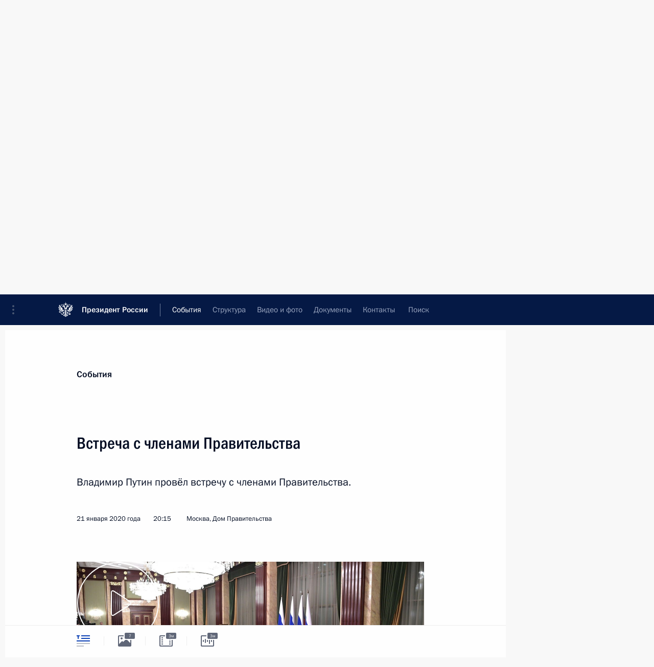

--- FILE ---
content_type: text/html; charset=UTF-8
request_url: http://www.kremlin.ru/events/president/transcripts/62626
body_size: 14375
content:
<!doctype html> <!--[if lt IE 7 ]> <html class="ie6" lang="ru"> <![endif]--> <!--[if IE 7 ]> <html class="ie7" lang="ru"> <![endif]--> <!--[if IE 8 ]> <html class="ie8" lang="ru"> <![endif]--> <!--[if IE 9 ]> <html class="ie9" lang="ru"> <![endif]--> <!--[if gt IE 8]><!--> <html lang="ru" class="no-js" itemscope="itemscope" xmlns="http://www.w3.org/1999/xhtml" itemtype="http://schema.org/ItemPage" prefix="og: http://ogp.me/ns# video: http://ogp.me/ns/video# ya: http://webmaster.yandex.ru/vocabularies/"> <!--<![endif]--> <head> <meta charset="utf-8"/> <title itemprop="name">Встреча с членами Правительства • Президент России</title> <meta name="description" content="Владимир Путин провёл встречу с членами Правительства."/> <meta name="keywords" content="Новости ,Выступления и стенограммы ,Деятельность Президента"/> <meta itemprop="inLanguage" content="ru"/> <meta name="msapplication-TileColor" content="#091a42"> <meta name="theme-color" content="#ffffff"> <meta name="theme-color" content="#091A42" />  <meta name="viewport" content="width=device-width,initial-scale=1,minimum-scale=0.7,ya-title=#061a44"/>  <meta name="apple-mobile-web-app-capable" content="yes"/> <meta name="apple-mobile-web-app-title" content="Президент России"/> <meta name="format-detection" content="telephone=yes"/> <meta name="apple-mobile-web-app-status-bar-style" content="default"/>  <meta name="msapplication-TileColor" content="#061a44"/> <meta name="msapplication-TileImage" content="/static/mstile-144x144.png"/> <meta name="msapplication-allowDomainApiCalls" content="true"/> <meta name="msapplication-starturl" content="/"/> <meta name="theme-color" content="#061a44"/> <meta name="application-name" content="Президент России"/>   <meta property="og:site_name" content="Президент России"/>  <meta name="twitter:site" content="@KremlinRussia"/>   <meta property="og:type" content="article"/>  <meta property="og:title" content="Встреча с членами Правительства"/> <meta property="og:description" content="Владимир Путин провёл встречу с членами Правительства."/> <meta property="og:url" content="http://kremlin.ru/events/president/news/62626"/> <meta property="og:image" content="http://static.kremlin.ru/media/events/photos/medium/zFva1SMhVSLJbYDPutSN4jSNOC9LxHaS.jpg"/>    <meta property="ya:ovs:adult" content="false"/>  <meta property="ya:ovs:upload_date" content="2020-01-21"/>      <meta name="twitter:card" content="summary"/>   <meta name="twitter:description" content="Владимир Путин провёл встречу с членами Правительства."/> <meta name="twitter:title" content="Встреча с членами Правительства"/>    <meta name="twitter:image:src" content="http://static.kremlin.ru/media/events/photos/medium/zFva1SMhVSLJbYDPutSN4jSNOC9LxHaS.jpg"/> <meta name="twitter:image:width" content="680"/> <meta name="twitter:image:height" content="420"/>           <link rel="icon" type="image/png" href="/static/favicon-32x32.png" sizes="32x32"/>   <link rel="icon" type="image/png" href="/static/favicon-96x96.png" sizes="96x96"/>   <link rel="icon" type="image/png" href="/static/favicon-16x16.png" sizes="16x16"/>    <link rel="icon" type="image/png" href="/static/android-chrome-192x192.png" sizes="192x192"/> <link rel="manifest" href="/static/ru/manifest.json"/>         <link rel="apple-touch-icon" href="/static/apple-touch-icon-57x57.png" sizes="57x57"/>   <link rel="apple-touch-icon" href="/static/apple-touch-icon-60x60.png" sizes="60x60"/>   <link rel="apple-touch-icon" href="/static/apple-touch-icon-72x72.png" sizes="72x72"/>   <link rel="apple-touch-icon" href="/static/apple-touch-icon-76x76.png" sizes="76x76"/>   <link rel="apple-touch-icon" href="/static/apple-touch-icon-114x114.png" sizes="114x114"/>   <link rel="apple-touch-icon" href="/static/apple-touch-icon-120x120.png" sizes="120x120"/>   <link rel="apple-touch-icon" href="/static/apple-touch-icon-144x144.png" sizes="144x144"/>   <link rel="apple-touch-icon" href="/static/apple-touch-icon-152x152.png" sizes="152x152"/>   <link rel="apple-touch-icon" href="/static/apple-touch-icon-180x180.png" sizes="180x180"/>               <link rel="stylesheet" type="text/css" media="all" href="/static/css/screen.css?ba15e963ac"/> <link rel="stylesheet" href="/static/css/print.css" media="print"/>  <!--[if lt IE 9]> <link rel="stylesheet" href="/static/css/ie8.css"/> <script type="text/javascript" src="/static/js/vendor/html5shiv.js"></script> <script type="text/javascript" src="/static/js/vendor/respond.src.js"></script> <script type="text/javascript" src="/static/js/vendor/Konsole.js"></script> <![endif]--> <!--[if lte IE 9]> <link rel="stylesheet" href="/static/css/ie9.css"/> <script type="text/javascript" src="/static/js/vendor/ierange-m2.js"></script> <![endif]--> <!--[if lte IE 6]> <link rel="stylesheet" href="/static/css/ie6.css"/> <![endif]--> <link rel="alternate" type="text/html" hreflang="en" href="http://en.kremlin.ru/events/president/transcripts/62626"/>   <link rel="author" href="/about"/> <link rel="home" href="/"/> <link rel="search" href="/opensearch.xml" title="Президент России" type="application/opensearchdescription+xml"/> <link rel="image_src" href="http://static.kremlin.ru/media/events/photos/medium/zFva1SMhVSLJbYDPutSN4jSNOC9LxHaS.jpg" /><link rel="canonical" href="http://kremlin.ru/events/president/news/62626" /> <script type="text/javascript">
window.config = {staticUrl: '/static/',mediaUrl: 'http://static.kremlin.ru/media/',internalDomains: 'kremlin.ru|uznai-prezidenta.ru|openkremlin.ru|президент.рф|xn--d1abbgf6aiiy.xn--p1ai'};
</script></head> <body class=" is-reading"> <div class="header" itemscope="itemscope" itemtype="http://schema.org/WPHeader" role="banner"> <div class="topline topline__menu"> <a class="topline__toggleaside" accesskey="=" aria-label="Меню портала" role="button" href="#sidebar" title="Меню портала"><i></i></a> <div class="topline__in"> <a href="/" class="topline__head" rel="home" accesskey="1" data-title="Президент России"> <i class="topline__logo"></i>Президент России</a> <div class="topline__togglemore" data-url="/mobile-menu"> <i class="topline__togglemore_button"></i> </div> <div class="topline__more"> <nav aria-label="Основное меню"> <ul class="nav"><li class="nav__item" itemscope="itemscope" itemtype="http://schema.org/SiteNavigationElement"> <a href="/events/president/news" class="nav__link is-active" accesskey="2" itemprop="url"><span itemprop="name">События</span></a> </li><li class="nav__item" itemscope="itemscope" itemtype="http://schema.org/SiteNavigationElement"> <a href="/structure/president" class="nav__link" accesskey="3" itemprop="url"><span itemprop="name">Структура</span></a> </li><li class="nav__item" itemscope="itemscope" itemtype="http://schema.org/SiteNavigationElement"> <a href="/multimedia/video" class="nav__link" accesskey="4" itemprop="url"><span itemprop="name">Видео и фото</span></a> </li><li class="nav__item" itemscope="itemscope" itemtype="http://schema.org/SiteNavigationElement"> <a href="/acts/news" class="nav__link" accesskey="5" itemprop="url"><span itemprop="name">Документы</span></a> </li><li class="nav__item" itemscope="itemscope" itemtype="http://schema.org/SiteNavigationElement"> <a href="/contacts" class="nav__link" accesskey="6" itemprop="url"><span itemprop="name">Контакты</span></a> </li> <li class="nav__item last" itemscope="itemscope" itemtype="http://schema.org/SiteNavigationElement"> <a class="nav__link nav__link_search" href="/search" accesskey="7" itemprop="url" title="Глобальный поиск по сайту"> <span itemprop="name">Поиск</span> </a> </li>  </ul> </nav> </div> </div> </div>  <div class="search"> <ul class="search__filter"> <li class="search__filter__item is-active"> <a class="search_without_filter">Искать на сайте</a> </li>   <li class="search__filter__item bank_docs"><a href="/acts/bank">или по банку документов</a></li>  </ul> <div class="search__in">   <form name="search" class="form search__form simple_search" method="get" action="/search" tabindex="-1" role="search" aria-labelledby="search__form__input__label"> <fieldset>  <legend> <label for="search__form__input" class="search__title_main" id="search__form__input__label">Введите запрос для поиска</label> </legend>  <input type="hidden" name="section" class="search__section_value"/> <input type="hidden" name="since" class="search__since_value"/> <input type="hidden" name="till" class="search__till_value"/> <span class="form__field input_wrapper"> <input type="text" name="query" class="search__form__input" id="search__form__input" lang="ru" accesskey="-"  required="required" size="74" title="Введите запрос для поиска" autocomplete="off" data-autocomplete-words-url="/_autocomplete/words" data-autocomplete-url="/_autocomplete"/> <i class="search_icon"></i> <span class="text_overflow__limiter"></span> </span> <span class="form__field button__wrapper">  <button id="search-simple-search-button" class="submit search__form__button">Найти</button> </span> </fieldset> </form>     <form name="doc_search" class="form search__form docs_search" method="get" tabindex="-1" action="/acts/bank/search"> <fieldset> <legend> Поиск по документам </legend>  <div class="form__field form__field_medium"> <label for="doc_search-title-or-number-input"> Название документа или его номер </label> <input type="text" name="title" id="doc_search-title-or-number-input" class="input_doc"  lang="ru" autocomplete="off"/> </div> <div class="form__field form__field_medium"> <label for="doc_search-text-input">Текст в документе</label> <input type="text" name="query" id="doc_search-text-input"  lang="ru"/> </div> <div class="form__field form__fieldlong"> <label for="doc_search-type-select">Вид документа</label> <div class="select2_wrapper"> <select id="doc_search-type-select" name="type" class="select2 dropdown_select"> <option value="" selected="selected"> Все </option>  <option value="3">Указ</option>  <option value="4">Распоряжение</option>  <option value="5">Федеральный закон</option>  <option value="6">Федеральный конституционный закон</option>  <option value="7">Послание</option>  <option value="8">Закон Российской Федерации о поправке к Конституции Российской Федерации</option>  <option value="1">Кодекс</option>  </select> </div> </div> <div class="form__field form__field_halflonger"> <label id="doc_search-force-label"> Дата вступления в силу...</label>   <div class="search__form__date period">      <a href="#" role="button" aria-describedby="doc_search-force-label" class="dateblock" data-target="#doc_search-force_since-input" data-min="1991-01-01" data-max="2028-10-17" data-value="2026-01-21" data-start-value="1991-01-01" data-end-value="2028-10-17" data-range="true">  </a> <a class="clear_date_filter hidden" href="#clear" role="button" aria-label="Сбросить дату"><i></i></a> </div>  <input type="hidden" name="force_since" id="doc_search-force_since-input" /> <input type="hidden" name="force_till" id="doc_search-force_till-input" />      </div> <div class="form__field form__field_halflonger"> <label>или дата принятия</label>   <div class="search__form__date period">      <a href="#" role="button" aria-describedby="doc_search-date-label" class="dateblock" data-target="#doc_search-date_since-input" data-min="1991-01-01" data-max="2026-01-21" data-value="2026-01-21" data-start-value="1991-01-01" data-end-value="2026-01-21" data-range="true">  </a> <a class="clear_date_filter hidden" href="#clear" role="button" aria-label="Сбросить дату"><i></i></a> </div>  <input type="hidden" name="date_since" id="doc_search-date_since-input" /> <input type="hidden" name="date_till" id="doc_search-date_till-input" />      </div> <div class="form__field form__fieldshort"> <button type="submit" class="submit search__form__button"> Найти документ </button> </div> </fieldset> <div class="pravo_link">Официальный портал правовой информации <a href="http://pravo.gov.ru/" target="_blank">pravo.gov.ru</a> </div> </form>   </div> </div>  <div class="topline_nav_mobile"></div>  </div> <div class="main-wrapper"> <div class="subnav-view" role="complementary" aria-label="Дополнительное меню"></div> <div class="wrapsite"> <div class="content-view" role="main"></div><div class="footer" id="footer" itemscope="itemscope" itemtype="http://schema.org/WPFooter"> <div class="footer__in"> <div role="complementary" aria-label="Карта портала"> <div class="footer__mobile"> <a href="/"> <i class="footer__logo_mob"></i> <div class="mobile_title">Президент России</div> <div class="mobile_caption">Версия официального сайта для мобильных устройств</div> </a> </div> <div class="footer__col col_mob"> <h2 class="footer_title">Разделы сайта Президента<br/>России</h2> <ul class="footer_list nav_mob"><li class="footer_list_item" itemscope="itemscope" itemtype="http://schema.org/SiteNavigationElement"> <a href="/events/president/news"  class="is-active" itemprop="url"> <span itemprop="name">События</span> </a> </li> <li class="footer_list_item" itemscope="itemscope" itemtype="http://schema.org/SiteNavigationElement"> <a href="/structure/president"  itemprop="url"> <span itemprop="name">Структура</span> </a> </li> <li class="footer_list_item" itemscope="itemscope" itemtype="http://schema.org/SiteNavigationElement"> <a href="/multimedia/video"  itemprop="url"> <span itemprop="name">Видео и фото</span> </a> </li> <li class="footer_list_item" itemscope="itemscope" itemtype="http://schema.org/SiteNavigationElement"> <a href="/acts/news"  itemprop="url"> <span itemprop="name">Документы</span> </a> </li> <li class="footer_list_item" itemscope="itemscope" itemtype="http://schema.org/SiteNavigationElement"> <a href="/contacts"  itemprop="url"> <span itemprop="name">Контакты</span> </a> </li>  <li class="footer__search footer_list_item footer__search_open" itemscope="itemscope" itemtype="http://schema.org/SiteNavigationElement"> <a href="/search" itemprop="url"> <i></i> <span itemprop="name">Поиск</span> </a> </li> <li class="footer__search footer_list_item footer__search_hidden" itemscope="itemscope" itemtype="http://schema.org/SiteNavigationElement"> <a href="/search" itemprop="url"> <i></i> <span itemprop="name">Поиск</span> </a> </li> <li class="footer__smi footer_list_item" itemscope="itemscope" itemtype="http://schema.org/SiteNavigationElement"> <a href="/press/announcements" itemprop="url" class="is-special"><i></i><span itemprop="name">Для СМИ</span></a> </li> <li class="footer_list_item" itemscope="itemscope" itemtype="http://schema.org/SiteNavigationElement"> <a href="/subscribe" itemprop="url"><i></i><span itemprop="name">Подписаться</span></a> </li> <li class="footer_list_item hidden_mob" itemscope="itemscope" itemtype="http://schema.org/SiteNavigationElement"> <a href="/catalog/glossary" itemprop="url" rel="glossary"><span itemprop="name">Справочник</span></a> </li> </ul> <ul class="footer_list"> <li class="footer__special" itemscope="itemscope" itemtype="http://schema.org/SiteNavigationElement"> <a href="http://special.kremlin.ru/events/president/news" itemprop="url" class="is-special no-warning"><i></i><span itemprop="name">Версия для людей с ограниченными возможностями</span></a> </li> </ul> <ul class="footer_list nav_mob"> <li itemscope="itemscope" itemtype="http://schema.org/SiteNavigationElement" class="language footer_list_item">   <a href="http://en.kremlin.ru/events/president/transcripts/62626" rel="alternate" hreflang="en" itemprop="url" class=" no-warning"> <span itemprop="name"> English </span> </a> <meta itemprop="inLanguage" content="en"/>   </li> </ul> </div> <div class="footer__col"> <h2 class="footer_title">Информационные ресурсы<br/>Президента России</h2> <ul class="footer_list"> <li class="footer__currentsite footer_list_item" itemscope="itemscope" itemtype="http://schema.org/SiteNavigationElement"> <a href="/" itemprop="url">Президент России<span itemprop="name">Текущий ресурс</span> </a> </li> <li class="footer_list_item"> <a href="http://kremlin.ru/acts/constitution" class="no-warning">Конституция России</a> </li> <li class="footer_list_item"> <a href="http://flag.kremlin.ru/" class="no-warning" rel="external">Государственная символика</a> </li> <li class="footer_list_item"> <a href="https://letters.kremlin.ru/" class="no-warning" rel="external">Обратиться к Президенту</a> </li>  <li class="footer_list_item"> <a href="http://kids.kremlin.ru/" class="no-warning" rel="external"> Президент России —<br/>гражданам школьного возраста </a> </li> <li class="footer_list_item"> <a href="http://tours.kremlin.ru/" class="no-warning" rel="external">Виртуальный тур по<br/>Кремлю</a> </li>  <li class="footer_list_item"> <a href="http://putin.kremlin.ru/" class="no-warning" rel="external">Владимир Путин —<br/>личный сайт</a> </li>  <li class="footer_list_item"> <a href="http://nature.kremlin.ru" class="no-warning" rel="external"> Дикая природа России </a> </li>  </ul> </div> <div class="footer__col"> <h2 class="footer_title">Официальные сетевые ресурсы<br/>Президента России</h2> <ul class="footer_list"> <li class="footer_list_item"> <a href="https://t.me/news_kremlin" rel="me" target="_blank">Telegram-канал</a> </li>  <li class="footer_list_item"> <a href="https://max.ru/news_kremlin" rel="me" target="_blank"> MAX </a> </li> <li class="footer_list_item"> <a href="https://vk.com/kremlin_news" rel="me" target="_blank"> ВКонтакте </a> </li>  <li class="footer_list_item"> <a href="https://rutube.ru/u/kremlin/" rel="me" target="_blank">Rutube</a> </li> <li class="footer_list_item"> <a href="http://www.youtube.ru/user/kremlin" rel="me" target="_blank">YouTube</a> </li> </ul> </div>  <div class="footer__col footer__col_last"> <h2 class="footer_title">Правовая и техническая информация</h2> <ul class="footer_list technical_info"> <li class="footer_list_item" itemscope="itemscope" itemtype="http://schema.org/SiteNavigationElement"> <a href="/about" itemprop="url"> <span itemprop="name">О портале</span> </a> </li> <li class="footer_list_item" itemscope="itemscope" itemtype="http://schema.org/SiteNavigationElement"> <a href="/about/copyrights" itemprop="url"><span itemprop="name">Об использовании информации сайта</span></a> </li> <li class="footer_list_item" itemscope="itemscope" itemtype="http://schema.org/SiteNavigationElement"> <a href="/about/privacy" itemprop="url"><span itemprop="name">О персональных данных пользователей</span></a> </li> <li class="footer_list_item" itemscope="itemscope" itemtype="http://schema.org/SiteNavigationElement"> <a href="/contacts#mailto" itemprop="url"><span itemprop="name">Написать в редакцию</span></a> </li> </ul> </div> </div> <div role="contentinfo"> <div class="footer__license"> <p>Все материалы сайта доступны по лицензии:</p> <p><a href="http://creativecommons.org/licenses/by/4.0/deed.ru" hreflang="ru" class="underline" rel="license" target="_blank">Creative Commons Attribution 4.0 International</a></p> </div> <div class="footer__copy"><span class="flag_white">Администрация </span><span class="flag_blue">Президента России</span><span class="flag_red">2026 год</span> </div> </div> <div class="footer__logo"></div> </div> </div> </div> </div> <div class="gallery__wrap"> <div class="gallery__overlay"></div> <div class="gallery" role="complementary" aria-label="Полноэкранная галерея"></div> </div> <div class="read" role="complementary" aria-label="Материал для чтения" data-href="http://www.kremlin.ru/events/president/transcripts/62626" data-stream-url="/events/president/transcripts/by-date/21.01.2020"> <div class="read__close_wrapper"> <a href="/events/president/transcripts/by-date/21.01.2020" class="read__close" title="Нажмите Esc, чтобы закрыть"><i></i></a> </div> <div class="read__scroll" role="tabpanel"> <article class="read__in hentry h-entry" itemscope="itemscope" itemtype="http://schema.org/NewsArticle" id="event-62626" role="document" aria-describedby="read-lead"> <div class="read__content"> <div class="read__top">  <div class="width_limiter"> <a href="/events/president/news" class="read__categ" rel="category" data-info="Открыть">События</a> <h1 class="entry-title p-name" itemprop="name">Встреча с членами Правительства</h1> <div class="read__lead entry-summary p-summary" itemprop="description" role="heading" id="read-lead">  <div><p>Владимир Путин провёл встречу с членами
Правительства. </p></div>   </div> <div class="read__meta"><time class="read__published" datetime="2020-01-21" itemprop="datePublished">21 января 2020 года</time>  <div class="read__time">20:15</div>  <div class="read__place p-location"><i></i>Москва, Дом Правительства</div> <meta itemprop="inLanguage" content="ru"/> </div> </div> </div> <div class="entry-content e-content read__internal_content" itemprop="articleBody">  <div class="media__container media__container_video u-video masha-ignore" itemscope="itemscope" itemtype="http://schema.org/VideoObject">       <div class="media__video " data-embed-url="http://kremlin.ru/misc/62626/videos/4446"> <video id="video-4446" preload="none" style="max-width:100%; width: 100%;background:rgb(100, 55, 34);background:linear-gradient(180deg, #643722 0%, rgba(100,55,34,0) 100%),linear-gradient(270deg, #7b716f 0%, rgba(123,113,111,0) 100%),linear-gradient(0deg, #a19d7d 0%, rgba(161,157,125,0) 100%),linear-gradient(90deg, #292b37 0%, rgba(41,43,55,0) 100%);;" poster="http://static.kremlin.ru/media/events/video/image/medium/ZIeAFpXb4wygC2klkS5rKiYMUrSwyU4v.jpg" data-at2x="http://static.kremlin.ru/media/events/video/image/medium2x/rMAhXDyFBq9SqIZYcOW4R5qQ4KkusYec.jpg" controls="controls"><source type="video/mp4" src="http://static.kremlin.ru/media/events/video/ru/video_low/RQywvXbqd4eFap9CgSKqC4AFnVRcDUDv.mp4" data-quality="low" data-label="Стандартное качество, 14.1 МБ" data-filename="Vstrecha_s_chlenami_Pravitelstva.mp4"></source><source type="video/mp4" src="http://static.kremlin.ru/media/events/video/ru/video_high/EcdabMGQtLfCxr8nC01VM7gZ8U1A4Arb.mp4" data-quality="high" data-label="Высокое качество, 96.0 МБ" data-filename="Vstrecha_s_chlenami_Pravitelstva-HD.mp4"></source><img src="http://static.kremlin.ru/media/events/video/image/medium/ZIeAFpXb4wygC2klkS5rKiYMUrSwyU4v.jpg" srcset="http://static.kremlin.ru/media/events/video/image/medium2x/rMAhXDyFBq9SqIZYcOW4R5qQ4KkusYec.jpg 2x" style="background:rgb(100, 55, 34);background:linear-gradient(180deg, #643722 0%, rgba(100,55,34,0) 100%),linear-gradient(270deg, #7b716f 0%, rgba(123,113,111,0) 100%),linear-gradient(0deg, #a19d7d 0%, rgba(161,157,125,0) 100%),linear-gradient(90deg, #292b37 0%, rgba(41,43,55,0) 100%);" title="Встреча с членами Правительства" alt="Встреча с членами Правительства" class="photo thumbnail" itemprop="image"></video><a href="#" class="media__videolink" title="Воспроизвести видео"> <i class="media__videolinkicon"></i> </a> </div>  <meta itemprop="name" content="Встреча с членами Правительства"><meta itemprop="description" content="Встреча с членами Правительства"><meta itemprop="caption" content="Встреча с членами Правительства"><meta itemprop="url" content="http://static.kremlin.ru/media/events/video/ru/video_high/EcdabMGQtLfCxr8nC01VM7gZ8U1A4Arb.mp4"><span itemprop="thumbnail" itemscope="itemscope" itemtype="http://schema.org/ImageObject" hidden="hidden" class="hidden"> <meta itemprop="contentUrl" content="http://static.kremlin.ru/media/events/video/image/medium/ZIeAFpXb4wygC2klkS5rKiYMUrSwyU4v.jpg"></span> <meta itemprop="duration" content="T3M19S"><meta itemprop="datePublished" content="2020-01-21"><meta itemprop="uploadDate" content="2020-01-21"><meta itemprop="isFamilyFriendly" content="true"><meta itemprop="license" content="СС"><meta itemprop="content_id" content="video-4446"><meta itemprop="isOfficial" content="true"><meta itemprop="status" content="published"><meta itemprop="inLanguage" content="ru"><meta itemprop="productionCountry" content="RU"><div class="video__description masha-ignore">Встреча с членами Правительства</div>   </div><p><b>В.Путин: </b>Уважаемые
коллеги, добрый день!</p><p>Прежде
всего хочу вас поздравить с высокими назначениями в Правительство Российской
Федерации. </p><p>Уверен,
что это в жизни каждого из вас будет и серьёзным испытанием, и серьёзным
событием. Я искренне желаю всем вам успеха. В вашем успехе заинтересованы не только вы, не только все мы, которые здесь сейчас находятся в этом зале, – вся
страна в этом заинтересована.</p><p>Хочу
сказать, что предыдущее Правительство очень многое сделало для того, чтобы
создать базу для дальнейшего развития. </p><p>Во-первых,
и прежде всего, конечно, созданы очень хорошие макроэкономические условия. Без
этого невозможно развивать экономику вообще, а значит, не будет никакого
результата и в социальной сфере.</p><p>Но всё, что добыто непосильным трудом, – скажу так, с небольшой иронией, но тем
не менее это правда, – должно быть хорошо использовано на будущее и для
достижения общенациональных целей, и для эффективного использования тех
инструментов, которые созданы для того, чтобы эти цели были достигнуты, – имею
в виду национальные проекты. </p><p>Предыдущее
Правительство очень много работало над этим, и это дееспособные инструменты и достойные цели. У вас есть всё для того, чтобы они были достигнуты во благо
интересов страны и нашего народа. Здесь, безусловно, важнейшей задачей является
повышение благосостояния наших граждан и укрепление нашей государственности и позиций нашего государства в мире. Всё это абсолютно достижимые цели.</p><div class="slider masha-ignore" id="slider-14922" role="listbox"><div class="slider__slides" data-cycle-caption-template="{{slideNum}} из {{slideCount}}" data-cycle-starting-slide="3">    <div class="slide" data-cycle-desc="С Председателем Правительства Михаилом Мишустиным."> <div class="slider__block" data-text="С Председателем Правительства Михаилом Мишустиным."> <img src="http://static.kremlin.ru/media/events/photos/big/hJQqq5SeT4PmOjsBrGT8aUMJPwIOZ5GE.jpg" srcset="http://static.kremlin.ru/media/events/photos/big2x/7aVTx2AmQlFLxv01Uoi331HLZDAkn2bf.jpg 2x" style="background:rgb(154, 137, 125);background:linear-gradient(180deg, #9a897d 0%, rgba(154,137,125,0) 100%),linear-gradient(90deg, #4e291c 0%, rgba(78,41,28,0) 100%),linear-gradient(270deg, #eed7c7 0%, rgba(238,215,199,0) 100%),linear-gradient(0deg, #795147 0%, rgba(121,81,71,0) 100%);" width="940" height="580" data-text="С Председателем Правительства Михаилом Мишустиным." alt="С Председателем Правительства Михаилом Мишустиным." class="" id="photo-63029" itemprop="contentUrl" data-cycle-desc="С Председателем Правительства Михаилом Мишустиным."><meta itemprop="thumbnailUrl" content="http://static.kremlin.ru/media/events/photos/small/PST1ZUjV5yM3b5O1IjADPrbpS1X07ROG.jpg"><meta itemprop="datePublished" content="2020-01-21"></div> </div>   <div class="slide" data-cycle-desc="С Председателем Правительства Михаилом Мишустиным."> <div class="slider__block" data-text="С Председателем Правительства Михаилом Мишустиным."> <img src="http://static.kremlin.ru/media/events/photos/big/pFDWaIpbI9vjtOZuJOWk7UAMnDrg1IdK.jpg" srcset="http://static.kremlin.ru/media/events/photos/big2x/NU4L3IqP2SZPvAp24E1ulFxHgg6DHLpK.jpg 2x" style="background:rgb(74, 48, 42);background:linear-gradient(90deg, #4a302a 0%, rgba(74,48,42,0) 100%),linear-gradient(270deg, #e9d9cf 0%, rgba(233,217,207,0) 100%),linear-gradient(180deg, #90805e 0%, rgba(144,128,94,0) 100%),linear-gradient(0deg, #bcac79 0%, rgba(188,172,121,0) 100%);" width="940" height="580" data-text="С Председателем Правительства Михаилом Мишустиным." alt="С Председателем Правительства Михаилом Мишустиным." class="" id="photo-63030" itemprop="contentUrl" data-cycle-desc="С Председателем Правительства Михаилом Мишустиным."><meta itemprop="thumbnailUrl" content="http://static.kremlin.ru/media/events/photos/small/o5ozapZOQCCio1nLHa2A3QlYKir1FB9n.jpg"><meta itemprop="datePublished" content="2020-01-21"></div> </div>   <div class="slide" data-cycle-desc="Встреча с членами Правительства."> <div class="slider__block" data-text="Встреча с членами Правительства."> <img src="http://static.kremlin.ru/media/events/photos/big/kQEHWlAwCAAmcVxU06mXzAFatGa5pG2t.jpg" srcset="http://static.kremlin.ru/media/events/photos/big2x/xSMcgA5HcwGDM8YDevxUOOiHs9vO0aX7.jpg 2x" style="background:rgb(94, 52, 32);background:linear-gradient(180deg, #5e3420 0%, rgba(94,52,32,0) 100%),linear-gradient(90deg, #9a7164 0%, rgba(154,113,100,0) 100%),linear-gradient(270deg, #4a509b 0%, rgba(74,80,155,0) 100%),linear-gradient(0deg, #dbcacb 0%, rgba(219,202,203,0) 100%);" width="940" height="580" data-text="Встреча с членами Правительства." alt="Встреча с членами Правительства." class="" id="photo-63031" itemprop="contentUrl" data-cycle-desc="Встреча с членами Правительства."><meta itemprop="thumbnailUrl" content="http://static.kremlin.ru/media/events/photos/small/FYPlcIAt1ObMMJdIWifTaXcXAxJcZde8.jpg"><meta itemprop="datePublished" content="2020-01-21"></div> </div>   <div class="slide starting-slide" data-cycle-desc="На встрече с членами Правительства."> <div class="slider__block" data-text="На встрече с членами Правительства."> <img src="http://static.kremlin.ru/media/events/photos/big/RDMoHD1txREeiE57FFG5XlYvLVwz0sYC.jpg" srcset="http://static.kremlin.ru/media/events/photos/big2x/HAidN1v5dEE8o4dlea5m7m40o30kAWSU.jpg 2x" style="background:rgb(102, 98, 92);background:linear-gradient(0deg, #66625c 0%, rgba(102,98,92,0) 100%),linear-gradient(90deg, #3c1e14 0%, rgba(60,30,20,0) 100%),linear-gradient(270deg, #957a68 0%, rgba(149,122,104,0) 100%),linear-gradient(180deg, #c48382 0%, rgba(196,131,130,0) 100%);" width="940" height="580" data-text="На встрече с членами Правительства." alt="На встрече с членами Правительства." class="" id="photo-63032" itemprop="contentUrl" data-cycle-desc="На встрече с членами Правительства."><meta itemprop="thumbnailUrl" content="http://static.kremlin.ru/media/events/photos/small/ArEAnywHOpGoLlLG4ZjATp6Cz2UG4ai9.jpg"><meta itemprop="datePublished" content="2020-01-21"></div> </div>   <div class="slide" data-cycle-desc="С Председателем Правительства Михаилом Мишустиным."> <div class="slider__block" data-text="С Председателем Правительства Михаилом Мишустиным."> <img src="http://static.kremlin.ru/media/events/photos/big/sikHXDbuDPi84QrmfvYAg9GUuoIkS6LH.jpg" srcset="http://static.kremlin.ru/media/events/photos/big2x/k6pa5UjHkNFSTdXEMGoMACsoZXlMMTwk.jpg 2x" style="background:rgb(102, 97, 92);background:linear-gradient(270deg, #66615c 0%, rgba(102,97,92,0) 100%),linear-gradient(90deg, #3e1616 0%, rgba(62,22,22,0) 100%),linear-gradient(0deg, #f5d5d3 0%, rgba(245,213,211,0) 100%),linear-gradient(180deg, #b08085 0%, rgba(176,128,133,0) 100%);" width="940" height="580" data-text="С Председателем Правительства Михаилом Мишустиным." alt="С Председателем Правительства Михаилом Мишустиным." class="" id="photo-63035" itemprop="contentUrl" data-cycle-desc="С Председателем Правительства Михаилом Мишустиным."><meta itemprop="thumbnailUrl" content="http://static.kremlin.ru/media/events/photos/small/eOzIBQ0qcZwMOcQu9GkJdRcVejmzSYcb.jpg"><meta itemprop="datePublished" content="2020-01-21"></div> </div>   <div class="slide" data-cycle-desc="Встреча с членами Правительства."> <div class="slider__block" data-text="Встреча с членами Правительства."> <img src="http://static.kremlin.ru/media/events/photos/big/k2fmfwgBd4xHNsce40Ayydb2cbkje40z.jpg" srcset="http://static.kremlin.ru/media/events/photos/big2x/YuGudvKr2H0Gv1XnFZWucWjpM4dZfkkg.jpg 2x" style="background:rgb(110, 106, 99);background:linear-gradient(0deg, #6e6a63 0%, rgba(110,106,99,0) 100%),linear-gradient(90deg, #442319 0%, rgba(68,35,25,0) 100%),linear-gradient(270deg, #a28172 0%, rgba(162,129,114,0) 100%),linear-gradient(180deg, #1730b8 0%, rgba(23,48,184,0) 100%);" width="940" height="580" data-text="Встреча с членами Правительства." alt="Встреча с членами Правительства." class="" id="photo-63033" itemprop="contentUrl" data-cycle-desc="Встреча с членами Правительства."><meta itemprop="thumbnailUrl" content="http://static.kremlin.ru/media/events/photos/small/0fjGqc4IilWcauMOmJWBmPYgPGKu8VdX.jpg"><meta itemprop="datePublished" content="2020-01-21"></div> </div>   <div class="slide" data-cycle-desc="На встрече с членами Правительства."> <div class="slider__block" data-text="На встрече с членами Правительства."> <img src="http://static.kremlin.ru/media/events/photos/big/7GfdakXd3jxdMFVqkmTft03gVA5kCp7E.jpg" srcset="http://static.kremlin.ru/media/events/photos/big2x/LR2gHlNTk3ItJxzv9YaYtS2emlJAk0nE.jpg 2x" style="background:rgb(98, 93, 87);background:linear-gradient(270deg, #625d57 0%, rgba(98,93,87,0) 100%),linear-gradient(0deg, #cb8395 0%, rgba(203,131,149,0) 100%),linear-gradient(90deg, #17110c 0%, rgba(23,17,12,0) 100%),linear-gradient(180deg, #fcf1f3 0%, rgba(252,241,243,0) 100%);" width="940" height="580" data-text="На встрече с членами Правительства." alt="На встрече с членами Правительства." class="" id="photo-63034" itemprop="contentUrl" data-cycle-desc="На встрече с членами Правительства."><meta itemprop="thumbnailUrl" content="http://static.kremlin.ru/media/events/photos/small/dAVu5CKVEWl6hAaJGwsdmNfiAm2K63jp.jpg"><meta itemprop="datePublished" content="2020-01-21"></div> </div>  <div class="slider__next" role="button"><i></i></div> <div class="slider__prev" role="button"><i></i></div> </div> <div class="slider__description"> <div class="slider_caption"></div> <div class="slider_overlay"></div> </div> </div> <p>Я
хочу ещё раз пожелать вам успеха и выразить надежду, что вы сделаете всё от вас
зависящее, чтобы эти цели, о которых я уже дважды сказал, были достигнуты. </p><p>Благодарю
вас. </p><p><b>М.Мишустин:</b>
Уважаемый Владимир Владимирович! Уважаемые члены Правительства!</p><p>Прежде всего хотел бы
поблагодарить Вас, Владимир Владимирович, за доверие, которое Вы оказали –
теперь уже нашей команде.</p><p>Мы все хорошо осознаём, что
задачи, стоящие перед нами, непростые. Приложим все усилия, чтобы их выполнить.
Уже сегодня, после встречи с Вами, мы планируем провести первое заседание
Правительства, где будем обсуждать в том числе меры по реализации Послания и другую повестку дня. </p><p>Благодарим Вас за это
доверие. Надеемся, что мы оправдаем и Ваши ожидания, и ожидания наших людей. </p><p><b>В.Путин:</b>
Правительство у нас получилось очень сбалансированным. У нас достаточное
количество людей, которые работали в прежнем составе, но в то же время очень
большое обновление.</p><p>Я уверен, что, используя и вот эту составляющую, вам удастся выйти на самые высокие, самые достойные
показатели.</p><p>Хочу пожелать, Михаил
Владимирович, успехов Вам как руководителю Правительства Российской Федерации.</p><p><b>М.Мишустин:</b>
Спасибо.</p> <div class="read__bottommeta hidden-copy"> <div class="width_limiter">   <div class="read__tags masha-ignore">   <div class="read__tagscol"> <h3>Темы</h3> <ul class="read__taglist"><li class="p-category"> <a href="/catalog/keywords/92/events" rel="tag"><i></i>Госслужба </a> </li>  </ul> </div>   </div>                <div class="read__status masha-ignore"> <div class="width_limiter"> <h3>Статус материала</h3> <p>Опубликован в разделах: <a href="/events/president/news">Новости</a>, <a href="/events/president/transcripts">Выступления и стенограммы</a><br/> </p><p> Дата публикации:    <time datetime="2020-01-21">21 января 2020 года, 20:15</time> </p><p class="print_link_wrap"> Ссылка на материал: <a class="print_link" href="http://kremlin.ru/d/62626">kremlin.ru/d/62626</a> </p>  <p> <a class="text_version_link" href="/events/president/transcripts/copy/62626" rel="nofollow" target="_blank">Текстовая версия</a> </p>  </div> </div>  </div> </div> </div> </div> </article> </div>    <div class="read__tabs False" role="tablist"> <div class="gradient-shadow"></div> <div class="width_limiter">  <a href="/events/president/transcripts/62626" class="tabs_article is-active medium with_small_tooltip" title="Текст" aria-label="Текст" role="tab"><i aria-hidden="true"></i> <div class="small_tooltip" aria-hidden="true"><span class="small_tooltip_text">Текст</span></div> </a>  <i class="read__sep"></i> <a href="/events/president/transcripts/62626/photos" class="tabs_photo with_small_tooltip" title="Фото" aria-label="Фото" role="tab"><i aria-hidden="true"><sup class="tabs__count">7</sup></i> <div class="small_tooltip" aria-hidden="true"><span class="small_tooltip_text">Фото</span></div> </a>   <i class="read__sep"></i> <a href="/events/president/transcripts/62626/videos" class="tabs_video tabs_ with_small_tooltip" title="Видео" aria-label="Видео" role="tab"> <i aria-hidden="true"> <sup class="duration_short tabs__count"> <time class="video_count_time" itemprop="duration" datetime="PT3M19S">3м</time></sup> </i> <div class="small_tooltip" aria-hidden="true"><span class="small_tooltip_text">Видео</span></div> </a>   <i class="read__sep"></i> <a href="/events/president/transcripts/62626/audios" class="tabs_audio tabs_ with_small_tooltip" title="Аудио" aria-label="Аудио" role="tab"><i aria-hidden="true"> <sup class="duration_short tabs__count"> <time class="video_count_time" itemprop="duration" datetime="PT3M19S">3м</time></sup> </i> <div class="small_tooltip" aria-hidden="true"><span class="small_tooltip_text">Аудио</span></div> </a>     <div class="right_tabs">  <p class="over_tabs"></p> <div class="tabs_share read__share with_small_tooltip" title="Поделиться" role="tab" tabindex="0" aria-expanded="false" onclick="" aria-label="Поделиться"><i aria-hidden="true"></i> <div class="small_tooltip" aria-hidden="true"><span class="small_tooltip_text">Поделиться</span></div> <div class="share_material">   <div class="width_limiter"> <div class="share_where" id="share-permalink">Прямая ссылка на материал</div> <div class="share_link share_link_p" tabindex="0" role="textbox" aria-labelledby="share-permalink"> <span class="material_link" id="material_link">http://kremlin.ru/events/president/transcripts/62626</span> </div> <div class="share_where">Поделиться</div> <div class="krln-share_list"> <ul class="share_sites">             <li> <a target="_blank" class="share_to_site no-warning" href="https://www.vk.com/share.php?url=http%3A//www.kremlin.ru/events/president/transcripts/62626&amp;title=%D0%92%D1%81%D1%82%D1%80%D0%B5%D1%87%D0%B0%20%D1%81%C2%A0%D1%87%D0%BB%D0%B5%D0%BD%D0%B0%D0%BC%D0%B8%20%D0%9F%D1%80%D0%B0%D0%B2%D0%B8%D1%82%D0%B5%D0%BB%D1%8C%D1%81%D1%82%D0%B2%D0%B0&amp;description=%3Cp%3E%D0%92%D0%BB%D0%B0%D0%B4%D0%B8%D0%BC%D0%B8%D1%80%20%D0%9F%D1%83%D1%82%D0%B8%D0%BD%20%D0%BF%D1%80%D0%BE%D0%B2%D1%91%D0%BB%20%D0%B2%D1%81%D1%82%D1%80%D0%B5%D1%87%D1%83%20%D1%81%C2%A0%D1%87%D0%BB%D0%B5%D0%BD%D0%B0%D0%BC%D0%B8%0A%D0%9F%D1%80%D0%B0%D0%B2%D0%B8%D1%82%D0%B5%D0%BB%D1%8C%D1%81%D1%82%D0%B2%D0%B0.%C2%A0%3C/p%3E&amp;image=http%3A//static.kremlin.ru/media/events/photos/medium/zFva1SMhVSLJbYDPutSN4jSNOC9LxHaS.jpg" data-service="vkontakte" rel="nofollow"> ВКонтакте </a> </li> <li> <a target="_blank" class="share_to_site no-warning" href="https://t.me/share/url?url=http%3A//www.kremlin.ru/events/president/transcripts/62626&amp;text=%D0%92%D1%81%D1%82%D1%80%D0%B5%D1%87%D0%B0%20%D1%81%C2%A0%D1%87%D0%BB%D0%B5%D0%BD%D0%B0%D0%BC%D0%B8%20%D0%9F%D1%80%D0%B0%D0%B2%D0%B8%D1%82%D0%B5%D0%BB%D1%8C%D1%81%D1%82%D0%B2%D0%B0" data-service="vkontakte" rel="nofollow"> Telegram </a> </li> <li> <a target="_blank" class="share_to_site no-warning" href="https://connect.ok.ru/offer?url=http%3A//www.kremlin.ru/events/president/transcripts/62626&amp;title=%D0%92%D1%81%D1%82%D1%80%D0%B5%D1%87%D0%B0%20%D1%81%C2%A0%D1%87%D0%BB%D0%B5%D0%BD%D0%B0%D0%BC%D0%B8%20%D0%9F%D1%80%D0%B0%D0%B2%D0%B8%D1%82%D0%B5%D0%BB%D1%8C%D1%81%D1%82%D0%B2%D0%B0" data-service="vkontakte" rel="nofollow"> Одноклассники </a> </li> <!-- <li><a target="_blank" class="share_to_site no-warning" href="https://www.twitter.com/share?url=http%3A//www.kremlin.ru/events/president/transcripts/62626&amp;counturl=http%3A//www.kremlin.ru/events/president/transcripts/62626&amp;text=%D0%92%D1%81%D1%82%D1%80%D0%B5%D1%87%D0%B0%20%D1%81%C2%A0%D1%87%D0%BB%D0%B5%D0%BD%D0%B0%D0%BC%D0%B8%20%D0%9F%D1%80%D0%B0%D0%B2%D0%B8%D1%82%D0%B5%D0%BB%D1%8C%D1%81%D1%82%D0%B2%D0%B0&amp;via=KremlinRussia&amp;lang=ru" data-service="twitter" rel="nofollow">Твиттер</a></li> --> </ul> <ul class="share_sites"> <li> <button  class="no-warning copy_url_button" data-url='http://www.kremlin.ru/events/president/transcripts/62626'> Скопировать ссылку </button> </li> <li><a href="#share-mail" class="share_send_email">Переслать на почту</a></li> </ul> <ul class="share_sites"> <li class="share_print"> <a href="/events/president/transcripts/62626/print" class="share_print_label share_print_link no-warning"> <i class="share_print_icon"></i>Распечатать</a> </li> </ul> </div> </div>  <div class="share_mail" id="share-mail"> <div class="width_limiter"> <form method="POST" action="/events/president/transcripts/62626/email" class="emailform form"> <div class="share_where">Переслать материал на почту</div> <label class="share_where_small">Просмотр отправляемого сообщения</label> <div class="share_message"> <p class="message_info">Официальный сайт президента России:</p> <p class="message_info">Встреча с членами Правительства</p> <p class="message_link">http://kremlin.ru/events/president/transcripts/62626</p> </div> <div class="form__email"> <label for="email" class="share_where_small">Электронная почта адресата</label> <input type="email" name="mailto" required="required" id="email" autocomplete="on" title="Адрес электронной почты обязателен для заполнения"/> </div> <div class="emailform__act"> <button type="submit" class="submit">Отправить</button> </div> </form> </div> </div>  </div> </div> </div>  </div> </div>   <div class="read__updated">Последнее обновление материала <time datetime="2020-01-21">21 января 2020 года, 21:00</time> </div> </div> <div class="wrapsite__outside hidden-print"><div class="wrapsite__overlay"></div></div><div class="sidebar" tabindex="-1" itemscope="itemscope" itemtype="http://schema.org/WPSideBar"> <div class="sidebar__content">    <div class="sidebar_lang">  <div class="sidebar_title_wrapper is-visible"> <h2 class="sidebar_title">Официальные сетевые ресурсы</h2> <h3 class="sidebar_title sidebar_title_caption">Президента России</h3> </div> <div class="sidebar_title_wrapper hidden"> <h2 class="sidebar_title">Official Internet Resources</h2> <h3 class="sidebar_title sidebar_title_caption">of the President of Russia</h3> </div> <span class="sidebar_lang_item sidebar_lang_first"> <a tabindex="-1" rel="alternate" hreflang="ru" itemprop="url" > <span>Русский</span> </a> </span><span class="sidebar_lang_item"> <a tabindex="0" href="http://en.kremlin.ru/events/president/transcripts/62626" rel="alternate" hreflang="en" itemprop="url" class="is-active"> <span>English</span> </a> </span> <meta itemprop="inLanguage" content="en"/>   </div> <ul class="sidebar_list">  <li itemscope="itemscope" itemtype="http://schema.org/SiteNavigationElement"> <a href="/press/announcements" class="sidebar__special" itemprop="url" tabindex="0"><span itemprop="name">Для СМИ</span></a> </li> <li itemscope="itemscope" itemtype="http://schema.org/SiteNavigationElement"> <a href="http://special.kremlin.ru/events/president/news" class="sidebar__special no-warning" itemprop="url" tabindex="0"><span itemprop="name">Специальная версия для людей с ограниченными возможностями</span></a> </li>  <li itemscope="itemscope" itemtype="http://schema.org/SiteNavigationElement"> <a href="https://t.me/news_kremlin" class="sidebar__special" itemprop="url" tabindex="0" rel="me" target="_blank" ><span itemprop="name">Telegram-канал</span></a> </li>  <li itemscope="itemscope" itemtype="http://schema.org/SiteNavigationElement"> <a href="https://max.ru/news_kremlin" class="sidebar__special" itemprop="url" tabindex="0" rel="me" target="_blank" ><span itemprop="name"> MAX </span></a> </li> <li itemscope="itemscope" itemtype="http://schema.org/SiteNavigationElement"> <a href="https://vk.com/kremlin_news" class="sidebar__special" itemprop="url" tabindex="0" rel="me" target="_blank" ><span itemprop="name"> ВКонтакте </span></a> </li>  <li itemscope="itemscope" itemtype="http://schema.org/SiteNavigationElement"> <a href="https://rutube.ru/u/kremlin/" class="sidebar__special" itemprop="url" tabindex="0" rel="me" target="_blank" ><span itemprop="name">Rutube</span></a> </li> <li itemscope="itemscope" itemtype="http://schema.org/SiteNavigationElement"> <a href="http://www.youtube.ru/user/kremlin" class="sidebar__special" itemprop="url" tabindex="0" rel="me" target="_blank" ><span itemprop="name">YouTube</span></a> </li> </ul> <ul class="sidebar_list sidebar_list_other"> <li itemscope="itemscope" itemtype="http://schema.org/SiteNavigationElement">  <a href="/" class="no-warning" itemprop="url" tabindex="0">  <span itemprop="name">Сайт Президента России</span> </a> </li>  <li itemscope="itemscope" itemtype="http://schema.org/SiteNavigationElement">  <a href="/acts/constitution" class="no-warning" itemprop="url" tabindex="0">  <span itemprop="name">Конституция России </span> </a> </li>  <li itemscope="itemscope" itemtype="http://schema.org/SiteNavigationElement">  <a href="http://flag.kremlin.ru/" class="no-warning" itemprop="url" tabindex="0" rel="external">  <span itemprop="name">Государственная символика</span></a> </li> <li itemscope="itemscope" itemtype="http://schema.org/SiteNavigationElement"> <a href="https://letters.kremlin.ru/" class="no-warning" itemprop="url" tabindex="0" rel="external"><span itemprop="name">Обратиться к Президенту</span></a> </li>  <li itemscope="itemscope" itemtype="http://schema.org/SiteNavigationElement"> <a href="http://kids.kremlin.ru/" class="no-warning" itemprop="url" tabindex="0" rel="external"><span itemprop="name"> Президент России — гражданам<br/>школьного возраста </span></a> </li> <li itemscope="itemscope" itemtype="http://schema.org/SiteNavigationElement"> <a href="http://tours.kremlin.ru/" class="no-warning" itemprop="url" tabindex="0" rel="external"><span itemprop="name"> Виртуальный тур по Кремлю </span></a> </li>  <li itemscope="itemscope" itemtype="http://schema.org/SiteNavigationElement">  <a href="http://putin.kremlin.ru/" class="no-warning" itemprop="url" tabindex="0" rel="external">  <span itemprop="name">Владимир Путин — личный сайт</span> </a> </li> <li itemscope="itemscope" itemtype="http://schema.org/SiteNavigationElement"> <a href="http://20.kremlin.ru/" class="no-warning" itemprop="url" tabindex="0" rel="external"><span itemprop="name">Путин. 20 лет</span></a> </li>  <li itemscope="itemscope" itemtype="http://schema.org/SiteNavigationElement"> <a href="http://nature.kremlin.ru/" class="no-warning last-in-focus" itemprop="url" tabindex="0" rel="external"><span itemprop="name"> Дикая природа России </span></a> </li>  </ul> </div> <p class="sidebar__signature">Администрация Президента России<br/>2026 год</p> </div><script type="text/javascript" src="/static/js/app.js?39d4bd2fd8"></script></body> </html>